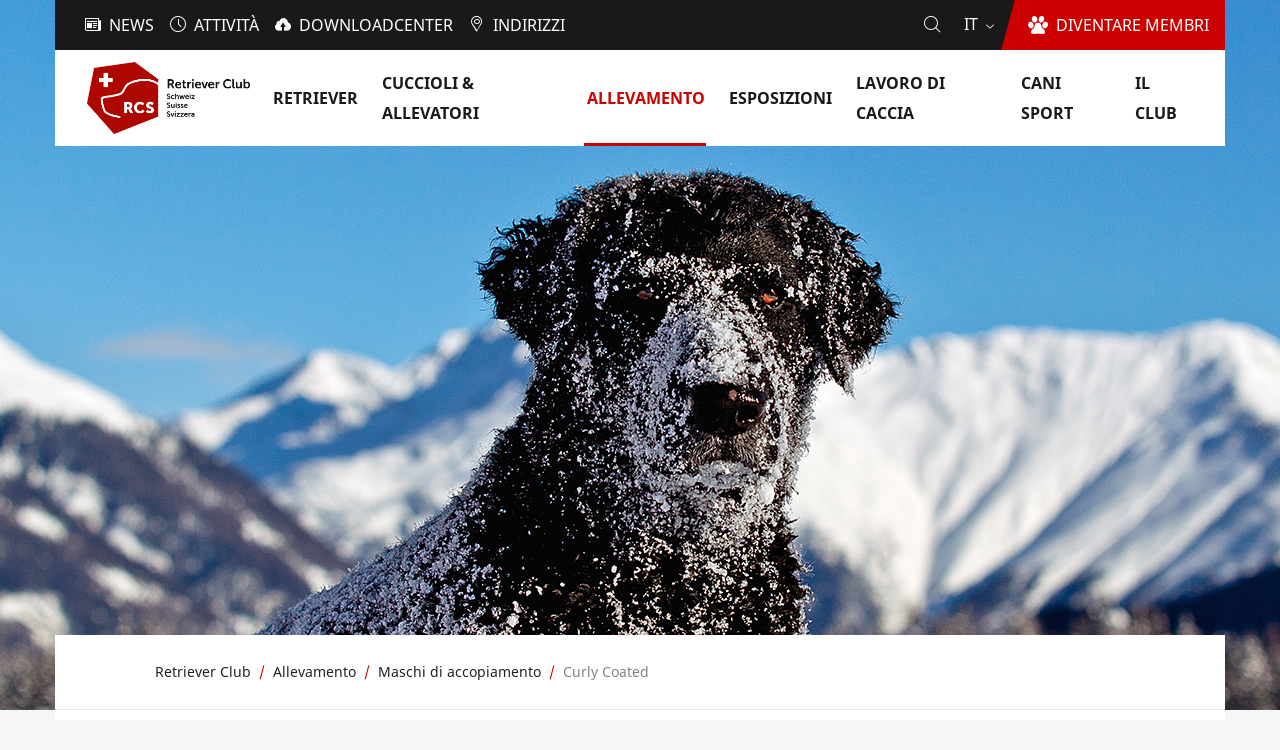

--- FILE ---
content_type: text/html;charset=utf-8
request_url: https://www.retriever.ch/it/allevamento/maschi-di-accopiamento/curly-coated
body_size: 7890
content:
<!DOCTYPE html>
<html xmlns="http://www.w3.org/1999/xhtml" lang="it" xml:lang="it">
<head><meta http-equiv="Content-Type" content="text/html; charset=UTF-8" />
  <meta http-equiv="X-UA-Compatible" content="IE=edge" />
  <meta name="description" content="Gli elenchi dei riproduttori vengono aggiornati una volta al giorno.  Per apportare delle modifiche all’elenco dei maschi riproduttori, siete pregati di rivolgervi al vostro responsabile di razza. Per dimostrare i risultati dello stato di salute, i titoli e gli esami, inviate una copia dei relativi documenti." /><meta name="viewport" content="width=device-width, initial-scale=1.0" /><meta content="summary" name="twitter:card" /><meta content="Retriever Club Schweiz" property="og:site_name" /><meta content="Curly Coated" property="og:title" /><meta content="website" property="og:type" /><meta content="Gli elenchi dei riproduttori vengono aggiornati una volta al giorno.  Per apportare delle modifiche all’elenco dei maschi riproduttori, siete pregati di rivolgervi al vostro responsabile di razza. Per dimostrare i risultati dello stato di salute, i titoli e gli esami, inviate una copia dei relativi documenti." property="og:description" /><meta content="https://www.retriever.ch/it/allevamento/maschi-di-accopiamento/curly-coated" property="og:url" /><meta content="https://www.retriever.ch/it/allevamento/maschi-di-accopiamento/curly-coated/@@images/header_image" property="og:image" /><meta content="image/jpeg" property="og:image:type" /><meta name="generator" content="Plone - http://plone.com" /><link rel="canonical" href="https://www.retriever.ch/it/allevamento/maschi-di-accopiamento/curly-coated" /><title>Curly Coated — Italiano</title><script type="text/javascript">PORTAL_URL = 'https://www.retriever.ch';</script><script type="text/javascript" src="https://www.retriever.ch/++plone++production/++unique++2018-11-07T16:24:02.583258/default.js" data-bundle="production"></script>
  <link rel="shortcut icon" type="image/x-icon" href="/++theme++rcs.theme/++theme++rcs.theme/images/favicon.ico" />
  <link rel="stylesheet" href="/++theme++barceloneta/less/barceloneta-compiled.css" />
  <link rel="stylesheet" type="text/css" href="/++theme++rcs.theme/++theme++rcs.theme/css/style.css" media="screen, print" />
  <script type="text/javascript">
    window.define = undefined;
  </script>
  <script src="/++theme++rcs.theme/++theme++rcs.theme/js/libs.js" defer="defer"></script>
  <script src="/++theme++rcs.theme/++theme++rcs.theme/js/script.js" defer="defer"></script>

  <style>
    
      @font-face {
        font-family: 'rcs';
        src: url('https://www.retriever.ch/bilderpool/icon-fonts/rcs-fonts/view/++widget++form.widgets.file_eot/@@download');
        src: url('https://www.retriever.ch/bilderpool/icon-fonts/rcs-fonts/view/++widget++form.widgets.file_eot/@@download') format('embedded-opentype'),
        url('https://www.retriever.ch/bilderpool/icon-fonts/rcs-fonts/view/++widget++form.widgets.file_ttf/@@download') format('truetype'),
        url('https://www.retriever.ch/bilderpool/icon-fonts/rcs-fonts/view/++widget++form.widgets.file_woff/@@download') format('woff'),
        url('https://www.retriever.ch/bilderpool/icon-fonts/rcs-fonts/view/++widget++form.widgets.file_woff2/@@download') format('woff2'),
        url('https://www.retriever.ch/bilderpool/icon-fonts/rcs-fonts/view/++widget++form.widgets.file_svg/@@download') format('svg');
        font-weight: normal;
        font-style: normal;
      }
      .rcs-fonts-icon-arrow-down:before {content: "\e900";font-family: rcs;}.rcs-fonts-icon-agenda:before {content: "\e901";font-family: rcs;}.rcs-fonts-icon-arrow-right:before {content: "\e902";font-family: rcs;}.rcs-fonts-icon-dog:before {content: "\e903";font-family: rcs;}.rcs-fonts-icon-download:before {content: "\e904";font-family: rcs;}.rcs-fonts-icon-link:before {content: "\e905";font-family: rcs;}.rcs-fonts-icon-location:before {content: "\e906";font-family: rcs;}.rcs-fonts-icon-news:before {content: "\e907";font-family: rcs;}.rcs-fonts-icon-search:before {content: "\e908";font-family: rcs;}
    
  </style>
</head>
<body id="visual-portal-wrapper" class="frontend icons-on pat-markspeciallinks portaltype-tilescontainerct section-allevamento site-it subsection-maschi-di-accopiamento subsection-maschi-di-accopiamento-curly-coated template-view thumbs-on userrole-anonymous viewpermission-view view-mode no-workingcopy is-tilescontainer" dir="ltr" data-i18ncatalogurl="https://www.retriever.ch/plonejsi18n" data-pat-plone-modal="{&quot;actionOptions&quot;: {&quot;displayInModal&quot;: false}}" data-pat-markspeciallinks="{&quot;external_links_open_new_window&quot;: false, &quot;mark_special_links&quot;: true}" data-view-url="https://www.retriever.ch/it/allevamento/maschi-di-accopiamento/curly-coated" data-portal-url="https://www.retriever.ch" data-pat-pickadate="{&quot;date&quot;: {&quot;selectYears&quot;: 200}, &quot;time&quot;: {&quot;interval&quot;: 5 } }" data-base-url="https://www.retriever.ch/it/allevamento/maschi-di-accopiamento/curly-coated"><div class="outer-wrapper">
    <div class="inner-wrapper">
      <a id="top"></a>

      <section id="portal-toolbar"></section>

      <header id="company-header">
  <div id="company-topbar" class="has-leadimage">
    <div id="company-actions-wrapper">
          <ul id="company-actions">
            
              <li class="action-news">
                <a href="https://www.retriever.ch/it/news" title="News" class="">
                  <i class="interaktiv-icon-basetilestheme-news icon"></i>
                  <span class="title">News</span>
                </a>
              </li>
            
              <li class="action-agenda">
                <a href="https://www.retriever.ch/it/attivita" title="Attività" class="">
                  <i class="interaktiv-icon-basetilestheme-date icon"></i>
                  <span class="title">Attività</span>
                </a>
              </li>
            
              <li class="action-downloadcenter">
                <a href="https://www.retriever.ch/it/downloadcenter" title="Downloadcenter" class="">
                  <i class="interaktiv-icon-basetilestheme-image-upload icon"></i>
                  <span class="title">Downloadcenter</span>
                </a>
              </li>
            
              <li class="action-addresses">
                <a href="https://www.retriever.ch/it/indirizzi" title="Indirizzi" class="">
                  <i class="icon-rcs-adress icon"></i>
                  <span class="title">Indirizzi</span>
                </a>
              </li>
            
          </ul>
          <a id="company-join" href="https://www.retriever.ch/it/il-club/diventare-membri">
            <span class="edge"></span>
            <i class="icon-rcs-dog icon"></i>
            <span class="title">Diventare membri</span>
          </a>

          <div id="company-language-selector">
            <div id="company-language-selector-toggle">
              it
              <i class="interaktiv-icon-basetilestheme-dropdown"></i>
            </div>
            <div id="company-selectable-languages" class="hidden">
              <div class="wrapper">
                <p class="caption">Seleziona la lingua</p>
                <ul>
                  
                    <li class="">
                      <a href="https://www.retriever.ch/@@multilingual-selector/fc32d646756f42d9bc1ef12902269639/de?set_language=de">Deutsch</a>
                      
                    </li>
                  
                    <li class="">
                      <a href="https://www.retriever.ch/@@multilingual-selector/fc32d646756f42d9bc1ef12902269639/fr?set_language=fr">Français</a>
                      
                    </li>
                  
                    <li class="selected">
                      
                      Italiano
                    </li>
                  
                </ul>
              </div>
            </div>
          </div>

          <div id="company-header-search-wrapper">
            <i id="company-header-search-toggle" class="icon-rcs-search"></i>
          </div>
    </div>

    <div id="header-scroll">
      <div class="wrapper">
        <div id="company-logo">
          <a title="Retriever Club Schweiz" href="https://www.retriever.ch/it" data-tmp="https://www.retriever.ch/it/allevamento/maschi-di-accopiamento/curly-coated">
            <span id="portal-logo">
              <img alt="Retriever Club Schweiz" title="Retriever Club Schweiz" src="https://www.retriever.ch/@@site-logo/image001.jpg" />
            </span>
          </a>
        </div>
        <button id="toggle-navigation">
          <i class="interaktiv-icon-basetilestheme-akkordeon"></i>
        </button>
        <nav id="company-navigation">
          <ul class="main-sections">
            
              
            
              <li data-section_id="retriever" class="navigation-dropdown section-1 has-subsections">
                <a href="https://www.retriever.ch/it/retriever">
                  <span class="title">Retriever</span>
                  <i class="interaktiv-icon-basetilestheme-dropdown"></i>
                </a>

                
                  <ul class="sub-sections">
                    
                      <li class="section-1 rd-only">
                        <a href="https://www.retriever.ch/it/retriever" data-defaultpage="False">
                          <span class="title">Panoramica</span>
                          
                        </a>

                        
                          
                        
                      </li>
                    
                      
                    
                      <li class="section-2">
                        <a href="https://www.retriever.ch/it/retriever/chesapeake-bay" data-defaultpage="False">
                          <span class="title">Chesapeake Bay</span>
                          
                        </a>

                        
                          
                        
                      </li>
                    
                      <li class="section-2">
                        <a href="https://www.retriever.ch/it/retriever/curly-coated" data-defaultpage="False">
                          <span class="title">Curly Coated</span>
                          
                        </a>

                        
                          
                        
                      </li>
                    
                      <li class="section-2">
                        <a href="https://www.retriever.ch/it/retriever/flatcoated" data-defaultpage="False">
                          <span class="title">Flatcoated</span>
                          
                        </a>

                        
                          
                        
                      </li>
                    
                      <li class="section-2">
                        <a href="https://www.retriever.ch/it/retriever/golden" data-defaultpage="False">
                          <span class="title">Golden</span>
                          
                        </a>

                        
                          
                        
                      </li>
                    
                      <li class="section-2">
                        <a href="https://www.retriever.ch/it/retriever/labrador" data-defaultpage="False">
                          <span class="title">Labrador</span>
                          
                        </a>

                        
                          
                        
                      </li>
                    
                      <li class="section-2">
                        <a href="https://www.retriever.ch/it/retriever/toller" data-defaultpage="False">
                          <span class="title">Toller</span>
                          
                        </a>

                        
                          
                        
                      </li>
                    
                  </ul>
                

              </li>
            
              <li data-section_id="cuccioli-allevatori" class="navigation-dropdown section-1 has-subsections">
                <a href="https://www.retriever.ch/it/cuccioli-allevatori">
                  <span class="title">Cuccioli &amp; Allevatori</span>
                  <i class="interaktiv-icon-basetilestheme-dropdown"></i>
                </a>

                
                  <ul class="sub-sections">
                    
                      <li class="section-1 rd-only">
                        <a href="https://www.retriever.ch/it/cuccioli-allevatori" data-defaultpage="False">
                          <span class="title">Panoramica</span>
                          
                        </a>

                        
                          
                        
                      </li>
                    
                      
                    
                      <li class="section-2 has-subsections">
                        <a href="https://www.retriever.ch/it/cuccioli-allevatori/liste-degli-accoppiamenti" data-defaultpage="False">
                          <span class="title">Liste degli accoppiamenti</span>
                          <i class="interaktiv-icon-basetilestheme-dropdown"></i>
                        </a>

                        
                          <ul class="sub-sections">
                            
                              <li class="section-2 rd-only">
                                <a href="https://www.retriever.ch/it/cuccioli-allevatori/liste-degli-accoppiamenti" data-defaultpage="False">
                                  <span class="title">Panoramica</span>
                                </a>
                              </li>
                            
                              
                            
                              <li class="section-3">
                                <a href="https://www.retriever.ch/it/cuccioli-allevatori/liste-degli-accoppiamenti/chesapeake-bay" data-defaultpage="False">
                                  <span class="title">Chesapeake Bay</span>
                                </a>
                              </li>
                            
                              <li class="section-3">
                                <a href="https://www.retriever.ch/it/cuccioli-allevatori/liste-degli-accoppiamenti/curly-coated" data-defaultpage="False">
                                  <span class="title">Curly Coated</span>
                                </a>
                              </li>
                            
                              <li class="section-3">
                                <a href="https://www.retriever.ch/it/cuccioli-allevatori/liste-degli-accoppiamenti/flatcoated" data-defaultpage="False">
                                  <span class="title">Flatcoated</span>
                                </a>
                              </li>
                            
                              <li class="section-3">
                                <a href="https://www.retriever.ch/it/cuccioli-allevatori/liste-degli-accoppiamenti/golden" data-defaultpage="False">
                                  <span class="title">Golden</span>
                                </a>
                              </li>
                            
                              <li class="section-3">
                                <a href="https://www.retriever.ch/it/cuccioli-allevatori/liste-degli-accoppiamenti/labrador" data-defaultpage="False">
                                  <span class="title">Labrador</span>
                                </a>
                              </li>
                            
                              <li class="section-3">
                                <a href="https://www.retriever.ch/it/cuccioli-allevatori/liste-degli-accoppiamenti/toller" data-defaultpage="False">
                                  <span class="title">Toller</span>
                                </a>
                              </li>
                            
                          </ul>
                        
                      </li>
                    
                      <li class="section-2 has-subsections">
                        <a href="https://www.retriever.ch/it/cuccioli-allevatori/liste-delle-cucciolate" data-defaultpage="False">
                          <span class="title">Liste delle cucciolate</span>
                          <i class="interaktiv-icon-basetilestheme-dropdown"></i>
                        </a>

                        
                          <ul class="sub-sections">
                            
                              <li class="section-2 rd-only">
                                <a href="https://www.retriever.ch/it/cuccioli-allevatori/liste-delle-cucciolate" data-defaultpage="False">
                                  <span class="title">Panoramica</span>
                                </a>
                              </li>
                            
                              
                            
                              <li class="section-3">
                                <a href="https://www.retriever.ch/it/cuccioli-allevatori/liste-delle-cucciolate/chesapeake" data-defaultpage="False">
                                  <span class="title">Chesapeake</span>
                                </a>
                              </li>
                            
                              <li class="section-3">
                                <a href="https://www.retriever.ch/it/cuccioli-allevatori/liste-delle-cucciolate/curly-coated" data-defaultpage="False">
                                  <span class="title">Curly Coated</span>
                                </a>
                              </li>
                            
                              <li class="section-3">
                                <a href="https://www.retriever.ch/it/cuccioli-allevatori/liste-delle-cucciolate/flatcoated" data-defaultpage="False">
                                  <span class="title">Flatcoated</span>
                                </a>
                              </li>
                            
                              <li class="section-3">
                                <a href="https://www.retriever.ch/it/cuccioli-allevatori/liste-delle-cucciolate/golden" data-defaultpage="False">
                                  <span class="title">Golden</span>
                                </a>
                              </li>
                            
                              <li class="section-3">
                                <a href="https://www.retriever.ch/it/cuccioli-allevatori/liste-delle-cucciolate/labrador" data-defaultpage="False">
                                  <span class="title">Labrador</span>
                                </a>
                              </li>
                            
                              <li class="section-3">
                                <a href="https://www.retriever.ch/it/cuccioli-allevatori/liste-delle-cucciolate/toller" data-defaultpage="False">
                                  <span class="title">Toller</span>
                                </a>
                              </li>
                            
                          </ul>
                        
                      </li>
                    
                      <li class="section-2">
                        <a href="https://www.retriever.ch/it/cuccioli-allevatori/cercasi-famiglia" data-defaultpage="False">
                          <span class="title">Cercasi famiglia</span>
                          
                        </a>

                        
                          
                        
                      </li>
                    
                      <li class="section-2">
                        <a href="https://www.retriever.ch/it/cuccioli-allevatori/punti-d-informazione" data-defaultpage="False">
                          <span class="title">Punti d'informazione</span>
                          
                        </a>

                        
                          
                        
                      </li>
                    
                      <li class="section-2 has-subsections">
                        <a href="https://www.retriever.ch/it/cuccioli-allevatori/allevatori" data-defaultpage="False">
                          <span class="title">Allevatori</span>
                          <i class="interaktiv-icon-basetilestheme-dropdown"></i>
                        </a>

                        
                          <ul class="sub-sections">
                            
                              <li class="section-2 rd-only">
                                <a href="https://www.retriever.ch/it/cuccioli-allevatori/allevatori" data-defaultpage="False">
                                  <span class="title">Panoramica</span>
                                </a>
                              </li>
                            
                              
                            
                              <li class="section-3">
                                <a href="https://www.retriever.ch/it/cuccioli-allevatori/allevatori/chesapeake-bay" data-defaultpage="False">
                                  <span class="title">Chesapeake Bay</span>
                                </a>
                              </li>
                            
                              <li class="section-3">
                                <a href="https://www.retriever.ch/it/cuccioli-allevatori/allevatori/curly-coated" data-defaultpage="False">
                                  <span class="title">Curly Coated</span>
                                </a>
                              </li>
                            
                              <li class="section-3">
                                <a href="https://www.retriever.ch/it/cuccioli-allevatori/allevatori/flatcoated" data-defaultpage="False">
                                  <span class="title">Flatcoated</span>
                                </a>
                              </li>
                            
                              <li class="section-3">
                                <a href="https://www.retriever.ch/it/cuccioli-allevatori/allevatori/golden" data-defaultpage="False">
                                  <span class="title">Golden</span>
                                </a>
                              </li>
                            
                              <li class="section-3">
                                <a href="https://www.retriever.ch/it/cuccioli-allevatori/allevatori/labrador" data-defaultpage="False">
                                  <span class="title">Labrador</span>
                                </a>
                              </li>
                            
                              <li class="section-3">
                                <a href="https://www.retriever.ch/it/cuccioli-allevatori/allevatori/toller" data-defaultpage="False">
                                  <span class="title">Toller</span>
                                </a>
                              </li>
                            
                          </ul>
                        
                      </li>
                    
                      <li class="section-2">
                        <a href="https://www.retriever.ch/it/cuccioli-allevatori/cane-adottivo" data-defaultpage="False">
                          <span class="title">Cane adottivo</span>
                          
                        </a>

                        
                          
                        
                      </li>
                    
                  </ul>
                

              </li>
            
              <li data-section_id="allevamento" class="navigation-dropdown section-1 in-path has-subsections">
                <a href="https://www.retriever.ch/it/allevamento">
                  <span class="title">Allevamento</span>
                  <i class="interaktiv-icon-basetilestheme-dropdown"></i>
                </a>

                
                  <ul class="sub-sections">
                    
                      <li class="section-1 in-path rd-only">
                        <a href="https://www.retriever.ch/it/allevamento" data-defaultpage="False">
                          <span class="title">Panoramica</span>
                          
                        </a>

                        
                          
                        
                      </li>
                    
                      
                    
                      <li class="section-2 in-path has-subsections">
                        <a href="https://www.retriever.ch/it/allevamento/maschi-di-accopiamento" data-defaultpage="False">
                          <span class="title">Maschi di accopiamento</span>
                          <i class="interaktiv-icon-basetilestheme-dropdown"></i>
                        </a>

                        
                          <ul class="sub-sections">
                            
                              <li class="section-2 in-path rd-only">
                                <a href="https://www.retriever.ch/it/allevamento/maschi-di-accopiamento" data-defaultpage="False">
                                  <span class="title">Panoramica</span>
                                </a>
                              </li>
                            
                              
                            
                              <li class="section-3">
                                <a href="https://www.retriever.ch/it/allevamento/maschi-di-accopiamento/chesapeake-bay" data-defaultpage="False">
                                  <span class="title">Chesapeake Bay</span>
                                </a>
                              </li>
                            
                              <li class="section-3 in-path selected">
                                <a href="https://www.retriever.ch/it/allevamento/maschi-di-accopiamento/curly-coated" data-defaultpage="False">
                                  <span class="title">Curly Coated</span>
                                </a>
                              </li>
                            
                              <li class="section-3">
                                <a href="https://www.retriever.ch/it/allevamento/maschi-di-accopiamento/flatcoated" data-defaultpage="False">
                                  <span class="title">Flatcoated</span>
                                </a>
                              </li>
                            
                              <li class="section-3">
                                <a href="https://www.retriever.ch/it/allevamento/maschi-di-accopiamento/golden" data-defaultpage="False">
                                  <span class="title">Golden</span>
                                </a>
                              </li>
                            
                              <li class="section-3">
                                <a href="https://www.retriever.ch/it/allevamento/maschi-di-accopiamento/labrador" data-defaultpage="False">
                                  <span class="title">Labrador</span>
                                </a>
                              </li>
                            
                              <li class="section-3">
                                <a href="https://www.retriever.ch/it/allevamento/maschi-di-accopiamento/toller" data-defaultpage="False">
                                  <span class="title">Toller</span>
                                </a>
                              </li>
                            
                          </ul>
                        
                      </li>
                    
                      <li class="section-2">
                        <a href="https://www.retriever.ch/it/allevamento/esami-di-selezione" data-defaultpage="False">
                          <span class="title">Esami di selezione</span>
                          
                        </a>

                        
                          
                        
                      </li>
                    
                      <li class="section-2">
                        <a href="https://www.retriever.ch/it/allevamento/allevare" data-defaultpage="False">
                          <span class="title">Allevare</span>
                          
                        </a>

                        
                          
                        
                      </li>
                    
                      <li class="section-2">
                        <a href="https://www.retriever.ch/it/allevamento/salute" data-defaultpage="False">
                          <span class="title">Salute</span>
                          
                        </a>

                        
                          
                        
                      </li>
                    
                      <li class="section-2">
                        <a href="https://www.retriever.ch/it/allevamento/breedxpert" data-defaultpage="False">
                          <span class="title">BreedXpert</span>
                          
                        </a>

                        
                          
                        
                      </li>
                    
                  </ul>
                

              </li>
            
              <li data-section_id="esposizioni" class="navigation-dropdown section-1 has-subsections">
                <a href="https://www.retriever.ch/it/esposizioni">
                  <span class="title">Esposizioni</span>
                  <i class="interaktiv-icon-basetilestheme-dropdown"></i>
                </a>

                
                  <ul class="sub-sections">
                    
                      <li class="section-1 rd-only">
                        <a href="https://www.retriever.ch/it/esposizioni" data-defaultpage="False">
                          <span class="title">Panoramica</span>
                          
                        </a>

                        
                          
                        
                      </li>
                    
                      
                    
                      <li class="section-2">
                        <a href="https://www.retriever.ch/it/esposizioni/ausstellungskalender" data-defaultpage="False">
                          <span class="title">Calendario delle Esposizioni</span>
                          
                        </a>

                        
                          
                        
                      </li>
                    
                      <li class="section-2">
                        <a href="https://www.retriever.ch/it/esposizioni/clubshow" data-defaultpage="False">
                          <span class="title">Clubshow</span>
                          
                        </a>

                        
                          
                        
                      </li>
                    
                      <li class="section-2">
                        <a href="https://www.retriever.ch/it/esposizioni/dog-show-project" data-defaultpage="False">
                          <span class="title">Dog Show Project</span>
                          
                        </a>

                        
                          
                        
                      </li>
                    
                      <li class="section-2">
                        <a href="https://www.retriever.ch/it/esposizioni/x-mas-show" data-defaultpage="False">
                          <span class="title">X-mas Show</span>
                          
                        </a>

                        
                          
                        
                      </li>
                    
                      <li class="section-2">
                        <a href="https://www.retriever.ch/it/esposizioni/nationale" data-defaultpage="False">
                          <span class="title">La Nationale Lémanique</span>
                          
                        </a>

                        
                          
                        
                      </li>
                    
                      <li class="section-2">
                        <a href="https://www.retriever.ch/it/esposizioni/romandie" data-defaultpage="False">
                          <span class="title">La Romandie</span>
                          
                        </a>

                        
                          
                        
                      </li>
                    
                      <li class="section-2">
                        <a href="https://www.retriever.ch/it/esposizioni/clubchampion" data-defaultpage="False">
                          <span class="title">RCS Clubchampions</span>
                          
                        </a>

                        
                          
                        
                      </li>
                    
                  </ul>
                

              </li>
            
              <li data-section_id="lavoro-di-caccia" class="navigation-dropdown section-1 has-subsections">
                <a href="https://www.retriever.ch/it/lavoro-di-caccia">
                  <span class="title">Lavoro di caccia</span>
                  <i class="interaktiv-icon-basetilestheme-dropdown"></i>
                </a>

                
                  <ul class="sub-sections">
                    
                      <li class="section-1 rd-only">
                        <a href="https://www.retriever.ch/it/lavoro-di-caccia" data-defaultpage="False">
                          <span class="title">Panoramica</span>
                          
                        </a>

                        
                          
                        
                      </li>
                    
                      
                    
                      <li class="section-2 has-subsections">
                        <a href="https://www.retriever.ch/it/lavoro-di-caccia/working-tests" data-defaultpage="False">
                          <span class="title">Working Tests</span>
                          <i class="interaktiv-icon-basetilestheme-dropdown"></i>
                        </a>

                        
                          <ul class="sub-sections">
                            
                              <li class="section-2 rd-only">
                                <a href="https://www.retriever.ch/it/lavoro-di-caccia/working-tests" data-defaultpage="False">
                                  <span class="title">Panoramica</span>
                                </a>
                              </li>
                            
                              
                            
                              <li class="section-3">
                                <a href="https://www.retriever.ch/it/lavoro-di-caccia/working-tests/heart-of-switzerland" data-defaultpage="False">
                                  <span class="title">Heart of Switzerland</span>
                                </a>
                              </li>
                            
                              <li class="section-3">
                                <a href="https://www.retriever.ch/it/lavoro-di-caccia/working-tests/s-chanf" data-defaultpage="False">
                                  <span class="title">S-chanf</span>
                                </a>
                              </li>
                            
                              <li class="section-3">
                                <a href="https://www.retriever.ch/it/lavoro-di-caccia/working-tests/suisse-romande" data-defaultpage="False">
                                  <span class="title">Suisse Romande</span>
                                </a>
                              </li>
                            
                              <li class="section-3">
                                <a href="https://www.retriever.ch/it/lavoro-di-caccia/working-tests/toesstal" data-defaultpage="False">
                                  <span class="title">Tösstal</span>
                                </a>
                              </li>
                            
                              <li class="section-3">
                                <a href="https://www.retriever.ch/it/lavoro-di-caccia/working-tests/davos" data-defaultpage="False">
                                  <span class="title">Davos</span>
                                </a>
                              </li>
                            
                              <li class="section-3">
                                <a href="https://www.retriever.ch/it/lavoro-di-caccia/working-tests/praettigau" data-defaultpage="False">
                                  <span class="title">Prättigau</span>
                                </a>
                              </li>
                            
                              <li class="section-3">
                                <a href="https://www.retriever.ch/it/lavoro-di-caccia/working-tests/hettenschwil" data-defaultpage="False">
                                  <span class="title">Hettenschwil</span>
                                </a>
                              </li>
                            
                              <li class="section-3">
                                <a href="https://www.retriever.ch/it/lavoro-di-caccia/working-tests/work_and_show" data-defaultpage="False">
                                  <span class="title">"Work &amp; Show"</span>
                                </a>
                              </li>
                            
                          </ul>
                        
                      </li>
                    
                      <li class="section-2 has-subsections">
                        <a href="https://www.retriever.ch/it/lavoro-di-caccia/esami-di-caccia" data-defaultpage="False">
                          <span class="title">Esami di caccia</span>
                          <i class="interaktiv-icon-basetilestheme-dropdown"></i>
                        </a>

                        
                          <ul class="sub-sections">
                            
                              <li class="section-2 rd-only">
                                <a href="https://www.retriever.ch/it/lavoro-di-caccia/esami-di-caccia" data-defaultpage="False">
                                  <span class="title">Panoramica</span>
                                </a>
                              </li>
                            
                              
                            
                          </ul>
                        
                      </li>
                    
                      <li class="section-2">
                        <a href="https://www.retriever.ch/it/lavoro-di-caccia/iscrizione" data-defaultpage="False">
                          <span class="title">Iscrizione</span>
                          
                        </a>

                        
                          
                        
                      </li>
                    
                      <li class="section-2">
                        <a href="https://www.retriever.ch/it/lavoro-di-caccia/date" data-defaultpage="False">
                          <span class="title">Date</span>
                          
                        </a>

                        
                          
                        
                      </li>
                    
                  </ul>
                

              </li>
            
              <li data-section_id="cani-sport" class="navigation-dropdown section-1 has-subsections">
                <a href="https://www.retriever.ch/it/cani-sport">
                  <span class="title">Cani sport</span>
                  <i class="interaktiv-icon-basetilestheme-dropdown"></i>
                </a>

                
                  <ul class="sub-sections">
                    
                      <li class="section-1 rd-only">
                        <a href="https://www.retriever.ch/it/cani-sport" data-defaultpage="False">
                          <span class="title">Panoramica</span>
                          
                        </a>

                        
                          
                        
                      </li>
                    
                      
                    
                  </ul>
                

              </li>
            
              <li data-section_id="il-club" class="navigation-dropdown section-1 has-subsections">
                <a href="https://www.retriever.ch/it/il-club">
                  <span class="title">Il Club</span>
                  <i class="interaktiv-icon-basetilestheme-dropdown"></i>
                </a>

                
                  <ul class="sub-sections">
                    
                      <li class="section-1 rd-only">
                        <a href="https://www.retriever.ch/it/il-club" data-defaultpage="False">
                          <span class="title">Panoramica</span>
                          
                        </a>

                        
                          
                        
                      </li>
                    
                      
                    
                      <li class="section-2 has-subsections">
                        <a href="https://www.retriever.ch/it/il-club/diventare-membri" data-defaultpage="False">
                          <span class="title">Diventare Membri</span>
                          <i class="interaktiv-icon-basetilestheme-dropdown"></i>
                        </a>

                        
                          <ul class="sub-sections">
                            
                              <li class="section-2 rd-only">
                                <a href="https://www.retriever.ch/it/il-club/diventare-membri" data-defaultpage="False">
                                  <span class="title">Panoramica</span>
                                </a>
                              </li>
                            
                              
                            
                          </ul>
                        
                      </li>
                    
                      <li class="section-2">
                        <a href="https://www.retriever.ch/it/il-club/consiglio-direttivo" data-defaultpage="False">
                          <span class="title">Consiglio direttivo</span>
                          
                        </a>

                        
                          
                        
                      </li>
                    
                      <li class="section-2">
                        <a href="https://www.retriever.ch/it/il-club/copy_of_clubzeitschrift" data-defaultpage="False">
                          <span class="title">Immagine Guida</span>
                          
                        </a>

                        
                          
                        
                      </li>
                    
                      <li class="section-2">
                        <a href="https://www.retriever.ch/it/il-club/soci-soci" data-defaultpage="False">
                          <span class="title">Dai soci per i soci</span>
                          
                        </a>

                        
                          
                        
                      </li>
                    
                      <li class="section-2">
                        <a href="https://www.retriever.ch/it/il-club/gruppi-regionali" data-defaultpage="False">
                          <span class="title">Gruppi regionali</span>
                          
                        </a>

                        
                          
                        
                      </li>
                    
                      <li class="section-2">
                        <a href="https://www.retriever.ch/it/il-club/commissioni" data-defaultpage="False">
                          <span class="title">Commissioni</span>
                          
                        </a>

                        
                          
                        
                      </li>
                    
                      <li class="section-2">
                        <a href="https://www.retriever.ch/it/il-club/rivista-del-club" data-defaultpage="False">
                          <span class="title">Rivista del club</span>
                          
                        </a>

                        
                          
                        
                      </li>
                    
                      <li class="section-2">
                        <a href="https://www.retriever.ch/it/il-club/sponsor" data-defaultpage="False">
                          <span class="title">Sponsor</span>
                          
                        </a>

                        
                          
                        
                      </li>
                    
                  </ul>
                

              </li>
            
          </ul>
        </nav>
      </div>
    </div>

    <form method="get" id="company-header-search-form" action="https://www.retriever.ch/it/search" class="hidden">
              <input type="text" name="SearchableText" title="" autocomplete="off" placeholder="Ricerca..." id="company-header-search-input" />
            </form>
  </div>

  <div id="navigation-overlay"></div>

  
      <div id="company-leadimage">
        <div id="header-image">
          <div class="img" style="background-image: url(&quot;https://www.retriever.ch/it/allevamento/maschi-di-accopiamento/curly-coated/@@images/header_image&quot;);width: 1600px;height: 710px"></div>
        </div>
      </div>
  

  
</header>

      <div id="company-content" class="container-fluid main-content-wrapper">
        <nav id="breadcrumbs">
  <div class="wrapper">
    <ul>
      <li>
        <a href="https://www.retriever.ch/it">
          <span>Retriever Club</span>
        </a>
      </li>
      <li>
        <a href="https://www.retriever.ch/it/allevamento">
          <span>Allevamento</span>
        </a>
      </li>
      <li>
        <a href="https://www.retriever.ch/it/allevamento/maschi-di-accopiamento">
          <span>Maschi di accopiamento</span>
        </a>
      </li>
      <li>
        
          <span>Curly Coated</span>
        
      </li>
    </ul>
  </div>
</nav>
        <div class="status-message-row">
          <aside id="global_statusmessage">
      

      <div>
      </div>
    </aside>
        </div>
        <main id="main-container" class="row">
          <div id="column1-container"></div>
          

    

    <div class="col-xs-12 col-sm-12">
      <div class="row">
        <article id="content">

          

          <header>
            <div id="viewlet-above-content-title"><span id="social-tags-body" style="display: none" itemscope="" itemtype="http://schema.org/WebPage">
  <span itemprop="name">Curly Coated</span>
  <span itemprop="description">Gli elenchi dei riproduttori vengono aggiornati una volta al giorno.  Per apportare delle modifiche all’elenco dei maschi riproduttori, siete pregati di rivolgervi al vostro responsabile di razza. Per dimostrare i risultati dello stato di salute, i titoli e gli esami, inviate una copia dei relativi documenti.</span>
  <span itemprop="url">https://www.retriever.ch/it/allevamento/maschi-di-accopiamento/curly-coated</span>
  <span itemprop="image">https://www.retriever.ch/@@site-logo/image001.jpg</span>
</span>
</div>
            
  

            <div id="viewlet-below-content-title">

</div>

            
  

          </header>

          <div id="viewlet-above-content-body">
</div>
          <div id="content-core">
            


  <div id="tiles-container-content">

    <div class="tiles-container" data-url="https://www.retriever.ch/it/allevamento/maschi-di-accopiamento/curly-coated" data-uid="85c325e7fbd0460db17c7688794d32f4">
      <div class="tile-rows-wrapper">
        
          

  <div class="tile-row columns-1 tile-row-dynamic-content-width break-on-tablet break-on-mobile" style="margin-bottom:15px;margin-top:50px;padding-right:0px;padding-bottom:0px;padding-top:0px;padding-left:0px;" data-position="0" id="72eed40f309949c088a5b6747fcf9984" data-url="https://www.retriever.ch/it/allevamento/maschi-di-accopiamento/curly-coated/3aad1b1badad" data-uid="72eed40f309949c088a5b6747fcf9984">

    <div class="background-options">

  
  
  
  
  


</div>

    <div class="tiles-wrapper">
      
        
  <div id="a224dd90f9e14e32915b4d728b6c2635" data-uid="a224dd90f9e14e32915b4d728b6c2635" data-position="0" data-url="https://www.retriever.ch/it/allevamento/maschi-di-accopiamento/curly-coated/3aad1b1badad/12aad2daa1a2" data-action_conditions="{'last': True, 'first': True}" class="tile-valign-top tile language-switcher tile-text text-nocolor last" style="padding-bottom:0px;margin-left:0px;padding-right:0px;margin-right:0px;padding-top:0px;padding-left:0px;" data-jsinit="" data-gridsize="12">

    <div class="background-options">

  
  
  
  
  


</div>

    <div class="tile-content">
    <div>
<h1>Maschi di accoppiamento<br />Curly Coated Retriever</h1>
</div>
  </div>

  </div>

      
    </div>
  </div>


        
          

  <div class="last tile-row columns-1 tile-row-dynamic-content-width break-on-tablet break-on-mobile" style="margin-bottom:0px;margin-top:0px;padding-right:0px;padding-bottom:0px;padding-top:0px;padding-left:0px;" data-position="1" id="8bbd405bcc184a09a179aedff3b7ecae" data-url="https://www.retriever.ch/it/allevamento/maschi-di-accopiamento/curly-coated/243232b22c34" data-uid="8bbd405bcc184a09a179aedff3b7ecae">

    <div class="background-options">

  
  
  
  
  


</div>

    <div class="tiles-wrapper">
      
        

  <div id="52cf208d03904b1da585a4989bef491c" data-uid="52cf208d03904b1da585a4989bef491c" data-position="0" data-url="https://www.retriever.ch/it/allevamento/maschi-di-accopiamento/curly-coated/243232b22c34/bcc3dd1414bc" data-action_conditions="{'last': True, 'first': True}" class="tile-valign-top tile language-switcher tile-json tile-json-hide-header last" style="padding-top:0px;padding-right:0px;padding-bottom:0px;padding-left:0px;" data-jsinit="setupTileJson" data-gridsize="12">

    <div class="background-options">

  
  
  
  
  


</div>

    <div class="tile-content">

    

    <table>
      <tbody>
        <tr class="bg_red font_white">
          <td width="34%">
            <span><strong>Fujin Lorca Beautiful Curl of Schwarzseeland</strong></span>
          </td>
          <td width="66%">
            <span><strong>SHSB 752966, nato 01.07.2017</strong></span>
          </td>
        </tr>
        <tr class="bg_gray">
          <td width="34%">
            <span><image src="http://json.retriever.ch/bild/804763.jpg"></image></span>
          </td>
          <td width="66%">
            <span><b>Proprietario</b><br />Rolf Hubler<br />1583 Villarepos<br />026 675 36 61<br />E-Mail  <a href="mailto:lorca@hey.com">lorca@hey.com</a><br /></span>
          </td>
        </tr>
        <tr class="bg_gray">
          <td width="34%">
            <span><b>Colore</b></span>
          </td>
          <td width="66%">
            <span>braun</span>
          </td>
        </tr>
        <tr class="bg_gray">
          <td width="34%">
            <span><b>Genitori</b></span>
          </td>
          <td width="66%">
            <span>♂ Curlygames Singing Winds<br />♀ Djaba Beautiful Curl of Schwarzseeland</span>
          </td>
        </tr>
        <tr class="bg_gray">
          <td width="34%">
            <span><b>Articolazioni</b></span>
          </td>
          <td width="66%">
            <span>HD A/A, ED 0/0, LS-ÜGW 0</span>
          </td>
        </tr>
        <tr class="bg_gray">
          <td width="34%">
            <span><b>Esame per le oculopatie</b></span>
          </td>
          <td width="66%">
            <span>HC/PRA/RD-neg. 22.09.2020</span>
          </td>
        </tr>
        <tr class="bg_gray">
          <td width="34%">
            <span><b>Test genetici</b></span>
          </td>
          <td width="66%">
            <span>EIC clear b.p.</span>
          </td>
        </tr>
        <tr class="bg_gray">
          <td width="34%">
            <span><b>Certificato di allevamento</b></span>
          </td>
          <td width="66%">
            <span>Dentatura: Schere komplett<br />Valutazione aspetto esteriore: bestanden<br />Requisiti per l’allevamento: keine / aucune<br />Rilasciato il: 17.05.2021</span>
          </td>
        </tr>
        <tr class="bg_red font_white">
          <td width="34%">
            <span><strong>Milky Way Soul Graff</strong></span>
          </td>
          <td width="66%">
            <span><strong>SHSB 791855, nato 06.06.2022</strong></span>
          </td>
        </tr>
        <tr class="bg_gray">
          <td width="34%">
            <span><image src="http://json.retriever.ch/bild/805399.jpg"></image></span>
          </td>
          <td width="66%">
            <span><b>Proprietario</b><br />Elke Bönicke<br />CH - 4206 Seewen<br />079 732 92 89<br />E-Mail  <a href="mailto:elke.boenicke@bluewin.ch">elke.boenicke@bluewin.ch</a><br />Web  <a href="http://www.curly.ch" target="_blank">www.curly.ch</a><br /></span>
          </td>
        </tr>
        <tr class="bg_gray">
          <td width="34%">
            <span><b>Colore</b></span>
          </td>
          <td width="66%">
            <span>schwarz</span>
          </td>
        </tr>
        <tr class="bg_gray">
          <td width="34%">
            <span><b>Genitori</b></span>
          </td>
          <td width="66%">
            <span>♂ Podunk’s Card Trick<br />♀ Milky Way Soul Dacha</span>
          </td>
        </tr>
        <tr class="bg_gray">
          <td width="34%">
            <span><b>Articolazioni</b></span>
          </td>
          <td width="66%">
            <span>HD A/A, ED 0/0, LS-ÜGW 0</span>
          </td>
        </tr>
        <tr class="bg_gray">
          <td width="34%">
            <span><b>Esame per le oculopatie</b></span>
          </td>
          <td width="66%">
            <span>HC/PRA/RD-neg. 16.12.2024</span>
          </td>
        </tr>
        <tr class="bg_gray">
          <td width="34%">
            <span><b>Test genetici</b></span>
          </td>
          <td width="66%">
            <span>GSDllla clear, DM clear, EIC clear, Cord1-PRA clear</span>
          </td>
        </tr>
        <tr class="bg_gray">
          <td width="34%">
            <span><b>Certificato di allevamento</b></span>
          </td>
          <td width="66%">
            <span>Dentatura: Zange komplett<br />Valutazione aspetto esteriore: bestanden durch Ausstellungsresultate<br />Requisiti per l’allevamento: keine / aucune<br />Rilasciato il: 14.09.2023</span>
          </td>
        </tr>
        <tr class="bg_gray">
          <td width="34%">
            <span><b>Titolo</b></span>
          </td>
          <td width="66%">
            <span>CH J Ch</span>
          </td>
        </tr>
      </tbody>
    </table>

  </div>

  </div>



      
    </div>
  </div>


        
        
      </div>
    </div>

    

  </div>



          </div>
          <div id="viewlet-below-content-body">

    <div class="visualClear"><!-- --></div>

    <div class="documentActions">
        

        

    </div>




<div id="tilescontainer-loading-overlay">
  <div class="loading-info-content">
    <div class="spinner"></div>
    <span class="infotext">Nur einen Moment..</span>
  </div>
</div></div>

          
        </article>
      </div>
    </div>
    
          <div id="column2-container"></div>
        </main>
        <div id="related-items-viewlet">
  <div class="wrapper">

    
      <div class="related-item-box">
        <div class="related-item">
          <p class="caption">Esami di selezione</p>
          <p class="description clearfix">
            I retriever utilizzati per l’allevamento devono essere in buona salute, avere un carattere equilibrato, ed essere esenti da difetti...
          </p>
          <a href="https://www.retriever.ch/it/allevamento/esami-di-selezione">
            <span>Continui a leggere</span>
            <i class="icon icon-rcs-arrow-right"></i>
          </a>
        </div>
      </div>
    
      <div class="related-item-box">
        <div class="related-item">
          <p class="caption">Allevare</p>
          <p class="description clearfix">
            Diventare ed essere allevatori significa assumersi un impegno di responsabilità, sacrificio di tempo e lavoro intensivo, saper...
          </p>
          <a href="https://www.retriever.ch/it/allevamento/allevare">
            <span>Continui a leggere</span>
            <i class="icon icon-rcs-arrow-right"></i>
          </a>
        </div>
      </div>
    
      <div class="related-item-box">
        <div class="related-item">
          <p class="caption">Salute</p>
          <p class="description clearfix">
            Tutti gli animali destinati alla riproduzione nell'RCS vengono esaminati per la displasia all’anca (HD) e per la displasia al gomito...
          </p>
          <a href="https://www.retriever.ch/it/allevamento/salute">
            <span>Continui a leggere</span>
            <i class="icon icon-rcs-arrow-right"></i>
          </a>
        </div>
      </div>
    
  </div>
</div>
      </div>
      <div id="footer-space"></div>
      <div id="tiles-editor-panel"></div>

      <a href="#top" id="move-top" class="icon-rcs-move-to-top"></a>

      <footer id="company-footer">
        <div class="portlets">
		
<div class="portletWrapper" id="portletwrapper-706c6f6e652e666f6f746572706f72746c6574730a636f6e746578740a2f736974652f69740a737461746973636865732d706f72746c6574" data-portlethash="706c6f6e652e666f6f746572706f72746c6574730a636f6e746578740a2f736974652f69740a737461746973636865732d706f72746c6574">

<section class="portlet portletStaticText portlet-static-statisches-portlet">

    <header class="portletHeader">
           Statisches Portlet
    </header>

    <section class="portletContent">
        <p><strong>Indirizzo postale:</strong></p>
<p>Retriever Club Schweiz<br />3000 Bern</p>
    </section>
    
    

</section>
</div>

<div class="portletWrapper" id="portletwrapper-706c6f6e652e666f6f746572706f72746c6574730a636f6e746578740a2f736974652f69740a737461746973636865732d706f72746c65742d31" data-portlethash="706c6f6e652e666f6f746572706f72746c6574730a636f6e746578740a2f736974652f69740a737461746973636865732d706f72746c65742d31">

<section class="portlet portletStaticText portlet-static-statisches-portlet">

    <header class="portletHeader">
           Statisches Portlet
    </header>

    <section class="portletContent">
        <ul>
<li><a data-val="7f955134faf14fcca94e40a0f298088c" href="https://www.retriever.ch/it/il-club" data-linktype="internal">Il Club</a></li>
<li><a data-val="6026dd0bfee7454a8a2e9c538663f485" href="https://www.retriever.ch/it/il-club/diventare-membri" data-linktype="internal">Diventare membri</a></li>
<li><a href="https://webclient.moreapp.com/#/form/5fa6ab1560a93b7a9c093756" target="_blank" rel="noopener" title="Contatto RCS" data-linktype="external" data-val="https://webclient.moreapp.com/#/form/5fa6ab1560a93b7a9c093756">Contatto</a></li>
</ul>
    </section>
    
    

</section>
</div>

<div class="portletWrapper" id="portletwrapper-706c6f6e652e666f6f746572706f72746c6574730a636f6e746578740a2f736974652f69740a706f72746c65745f737461746963" data-portlethash="706c6f6e652e666f6f746572706f72746c6574730a636f6e746578740a2f736974652f69740a706f72746c65745f737461746963">

<section class="portlet portletStaticText portlet-static">

    <header class="portletHeader titleless">
           
    </header>

    <section class="portletContent">
        <ul>
<li><a data-val="ce654f4ab9524b9bac53c6ac4161055f" href="https://www.retriever.ch/it/informazione-legale" data-linktype="internal">Informazione legale</a></li>
<li><a data-val="e5ad664dc4ff4b80bb73f990f1e25eb3" href="https://www.retriever.ch/it/protezione-dei-dati" data-linktype="internal">Protezione dei dati</a></li>
<li><a data-val="7b0fa3b54cdc406db257dcc984543f69" href="https://www.retriever.ch/it/credits" data-linktype="internal">Credits</a></li>
<li><a data-val="279cf50c4cf843acaf5d0f4c91c1b68e" href="https://www.retriever.ch/it/il-club/sponsor" data-linktype="internal" target="_blank" rel="noopener">Partners</a></li>
</ul>
    </section>
    
    

</section>
</div>

<div class="portletWrapper" id="portletwrapper-706c6f6e652e666f6f746572706f72746c6574730a636f6e746578740a2f736974652f69740a737461746973636865732d706f72746c65742d32" data-portlethash="706c6f6e652e666f6f746572706f72746c6574730a636f6e746578740a2f736974652f69740a737461746973636865732d706f72746c65742d32">

<section class="portlet portletStaticText portlet-static-statisches-portlet">

    <header class="portletHeader">
           Statisches Portlet
    </header>

    <section class="portletContent">
        <p><a href="https://www.facebook.com/retrieverclub" target="_blank" rel="noopener" data-linktype="external" data-val="https://www.facebook.com/retrieverclub"><img src="https://www.retriever.ch/bilderpool/logos/facebook.png" data-linktype="image" title="www.facebook.com/retrieverclub" alt="Facebook" data-val="250dc823d8da42ad9ccc1415480517c9" class="image-inline" /></a>    <a href="http://www.fci.be" target="_blank" rel="noopener" title="FCI" data-linktype="external" data-val="http://www.fci.be"><img src="https://www.retriever.ch/bilderpool/logos/fci_logo.png/@@images/d7f6fc26-bf41-477b-a0cd-9d4f56cf9c3d.png" data-linktype="image" title="Fédération Cynologique Internationale" alt="FCI Logo" data-val="c5736ae2df584c8ab3420e07897fcd13" class="image-inline" /></a>   <a href="https://www.skg.ch" target="_blank" rel="noopener" title="SKG" data-linktype="external" data-val="https://www.skg.ch"><img src="https://www.retriever.ch/bilderpool/logos/unbenannt.jpg/@@images/a869304a-2c29-4c9f-9750-9aafcb15d452.jpeg" data-linktype="image" title="Schweizerische Kynologische Gesellschaft" height="26" width="120" alt="SKG Logo" data-val="bfd13bff44c74416ac34da707a4d52f2" class="image-inline" /></a></p>
    </section>
    
    

</section>
</div>


	</div>
      </footer>

    </div>
  </div></body>
</html>